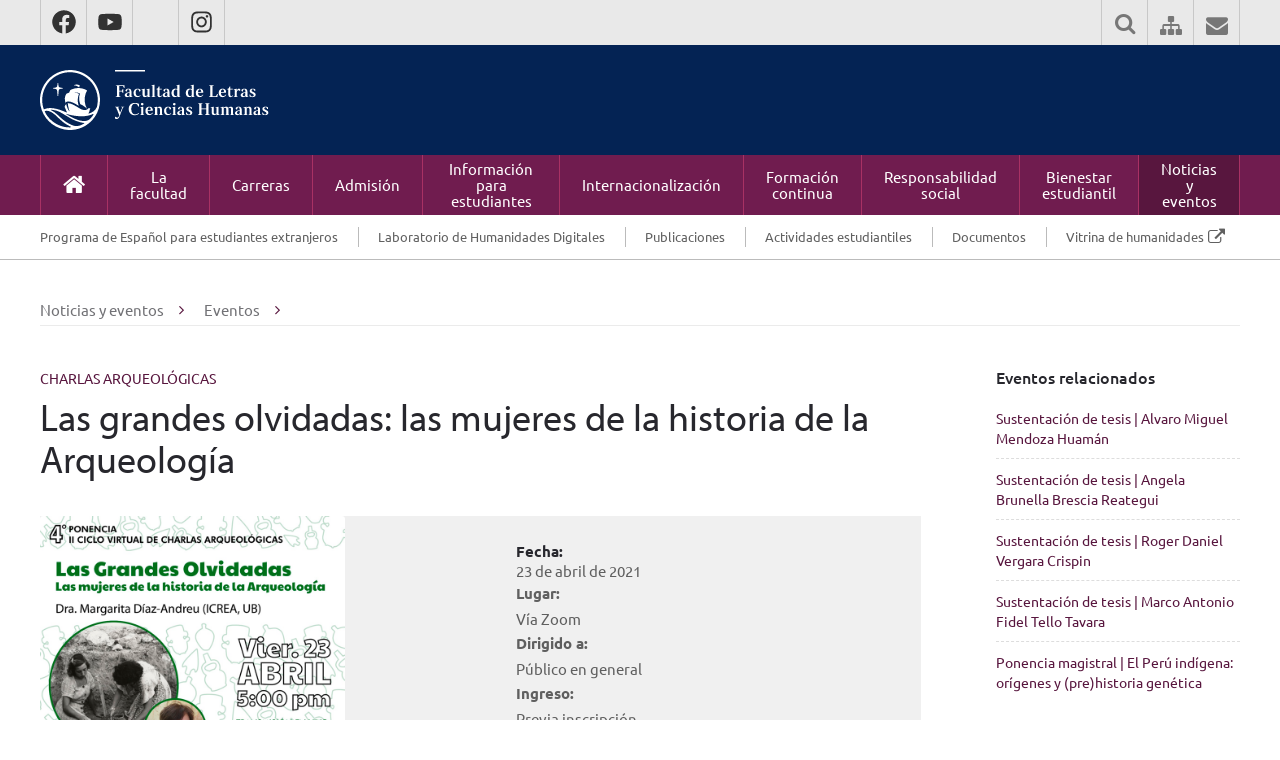

--- FILE ---
content_type: text/html; charset=UTF-8
request_url: https://facultad.pucp.edu.pe/letras-ciencias-humanas/noticias-y-eventos/eventos/las-grandes-olvidadas-las-mujeres-de-la-historia-de-la-arqueologia/
body_size: 14801
content:
<!DOCTYPE html>
<html>
<head>
    <meta charset="utf-8">
    
    <link href="https://facultad.pucp.edu.pe/letras-ciencias-humanas/wp-content/themes/letras-pucp/style.css" type="text/css" rel="stylesheet" media="all"/>
    <link href="https://facultad.pucp.edu.pe/letras-ciencias-humanas/wp-content/themes/letras-pucp/css/chocolat.css" type="text/css" rel="stylesheet" media="all"/>
    <meta name="google-site-verification" content="BOdUGhI8p18YXQiyI1_2bT7j6x_Szz9am8U_GsH5_tY" />
    <script src="https://use.typekit.net/jhu5tcc.js"></script>
    <script>try {
            Typekit.load({async: true});
        } catch (e) {
        }</script>
    <meta name='robots' content='index, follow, max-image-preview:large, max-snippet:-1, max-video-preview:-1' />
	<style>img:is([sizes="auto" i], [sizes^="auto," i]) { contain-intrinsic-size: 3000px 1500px }</style>
	
	<!-- This site is optimized with the Yoast SEO plugin v26.2 - https://yoast.com/wordpress/plugins/seo/ -->
	<link rel="canonical" href="https://facultad.pucp.edu.pe/letras-ciencias-humanas/noticias-y-eventos/eventos/las-grandes-olvidadas-las-mujeres-de-la-historia-de-la-arqueologia/" />
	<meta property="og:locale" content="es_ES" />
	<meta property="og:type" content="article" />
	<meta property="og:title" content="Las grandes olvidadas: las mujeres de la historia de la Arqueología - Facultad de Letras y Ciencias Humanas - PUCP" />
	<meta property="og:description" content="El II Ciclo Virtual de Charlas Arqueológicas presenta la ponencia Las grandes olvidadas: las mujeres de la historia de la Arqueología, a cargo de Margarita Díaz-Andreu. Resumen En esta ponencia se analizará críticamente el papel de la mujer en la Arqueología desde la profesionalización de la disciplina en el siglo XIX hasta nuestros días. Nos [&hellip;]" />
	<meta property="og:url" content="https://facultad.pucp.edu.pe/letras-ciencias-humanas/noticias-y-eventos/eventos/las-grandes-olvidadas-las-mujeres-de-la-historia-de-la-arqueologia/" />
	<meta property="og:site_name" content="Facultad de Letras y Ciencias Humanas - PUCP" />
	<meta property="article:modified_time" content="2021-04-22T04:51:01+00:00" />
	<meta property="og:image" content="https://facultad.pucp.edu.pe/letras-ciencias-humanas/wp-content/uploads/2021/04/web1.png" />
	<meta property="og:image:width" content="750" />
	<meta property="og:image:height" content="750" />
	<meta property="og:image:type" content="image/png" />
	<meta name="twitter:card" content="summary_large_image" />
	<meta name="twitter:label1" content="Tiempo de lectura" />
	<meta name="twitter:data1" content="1 minuto" />
	<script type="application/ld+json" class="yoast-schema-graph">{"@context":"https://schema.org","@graph":[{"@type":"WebPage","@id":"https://facultad.pucp.edu.pe/letras-ciencias-humanas/noticias-y-eventos/eventos/las-grandes-olvidadas-las-mujeres-de-la-historia-de-la-arqueologia/","url":"https://facultad.pucp.edu.pe/letras-ciencias-humanas/noticias-y-eventos/eventos/las-grandes-olvidadas-las-mujeres-de-la-historia-de-la-arqueologia/","name":"Las grandes olvidadas: las mujeres de la historia de la Arqueología - Facultad de Letras y Ciencias Humanas - PUCP","isPartOf":{"@id":"https://facultad.pucp.edu.pe/letras-ciencias-humanas/#website"},"primaryImageOfPage":{"@id":"https://facultad.pucp.edu.pe/letras-ciencias-humanas/noticias-y-eventos/eventos/las-grandes-olvidadas-las-mujeres-de-la-historia-de-la-arqueologia/#primaryimage"},"image":{"@id":"https://facultad.pucp.edu.pe/letras-ciencias-humanas/noticias-y-eventos/eventos/las-grandes-olvidadas-las-mujeres-de-la-historia-de-la-arqueologia/#primaryimage"},"thumbnailUrl":"https://facultad.pucp.edu.pe/letras-ciencias-humanas/wp-content/uploads/2021/04/web1.png","datePublished":"2021-04-22T04:45:34+00:00","dateModified":"2021-04-22T04:51:01+00:00","breadcrumb":{"@id":"https://facultad.pucp.edu.pe/letras-ciencias-humanas/noticias-y-eventos/eventos/las-grandes-olvidadas-las-mujeres-de-la-historia-de-la-arqueologia/#breadcrumb"},"inLanguage":"es","potentialAction":[{"@type":"ReadAction","target":["https://facultad.pucp.edu.pe/letras-ciencias-humanas/noticias-y-eventos/eventos/las-grandes-olvidadas-las-mujeres-de-la-historia-de-la-arqueologia/"]}]},{"@type":"ImageObject","inLanguage":"es","@id":"https://facultad.pucp.edu.pe/letras-ciencias-humanas/noticias-y-eventos/eventos/las-grandes-olvidadas-las-mujeres-de-la-historia-de-la-arqueologia/#primaryimage","url":"https://facultad.pucp.edu.pe/letras-ciencias-humanas/wp-content/uploads/2021/04/web1.png","contentUrl":"https://facultad.pucp.edu.pe/letras-ciencias-humanas/wp-content/uploads/2021/04/web1.png","width":750,"height":750},{"@type":"BreadcrumbList","@id":"https://facultad.pucp.edu.pe/letras-ciencias-humanas/noticias-y-eventos/eventos/las-grandes-olvidadas-las-mujeres-de-la-historia-de-la-arqueologia/#breadcrumb","itemListElement":[{"@type":"ListItem","position":1,"name":"Portada","item":"https://facultad.pucp.edu.pe/letras-ciencias-humanas/"},{"@type":"ListItem","position":2,"name":"Las grandes olvidadas: las mujeres de la historia de la Arqueología"}]},{"@type":"WebSite","@id":"https://facultad.pucp.edu.pe/letras-ciencias-humanas/#website","url":"https://facultad.pucp.edu.pe/letras-ciencias-humanas/","name":"Facultad de Letras y Ciencias Humanas - PUCP","description":"Facultad de la PUCP","potentialAction":[{"@type":"SearchAction","target":{"@type":"EntryPoint","urlTemplate":"https://facultad.pucp.edu.pe/letras-ciencias-humanas/?s={search_term_string}"},"query-input":{"@type":"PropertyValueSpecification","valueRequired":true,"valueName":"search_term_string"}}],"inLanguage":"es"}]}</script>
	<!-- / Yoast SEO plugin. -->


<link rel="alternate" type="application/rss+xml" title="Facultad de Letras y Ciencias Humanas - PUCP &raquo; Comentario Las grandes olvidadas: las mujeres de la historia de la Arqueología del feed" href="https://facultad.pucp.edu.pe/letras-ciencias-humanas/noticias-y-eventos/eventos/las-grandes-olvidadas-las-mujeres-de-la-historia-de-la-arqueologia/feed/" />
<script type="text/javascript">
/* <![CDATA[ */
window._wpemojiSettings = {"baseUrl":"https:\/\/s.w.org\/images\/core\/emoji\/16.0.1\/72x72\/","ext":".png","svgUrl":"https:\/\/s.w.org\/images\/core\/emoji\/16.0.1\/svg\/","svgExt":".svg","source":{"concatemoji":"https:\/\/facultad.pucp.edu.pe\/letras-ciencias-humanas\/wp-includes\/js\/wp-emoji-release.min.js?ver=6.8.3"}};
/*! This file is auto-generated */
!function(s,n){var o,i,e;function c(e){try{var t={supportTests:e,timestamp:(new Date).valueOf()};sessionStorage.setItem(o,JSON.stringify(t))}catch(e){}}function p(e,t,n){e.clearRect(0,0,e.canvas.width,e.canvas.height),e.fillText(t,0,0);var t=new Uint32Array(e.getImageData(0,0,e.canvas.width,e.canvas.height).data),a=(e.clearRect(0,0,e.canvas.width,e.canvas.height),e.fillText(n,0,0),new Uint32Array(e.getImageData(0,0,e.canvas.width,e.canvas.height).data));return t.every(function(e,t){return e===a[t]})}function u(e,t){e.clearRect(0,0,e.canvas.width,e.canvas.height),e.fillText(t,0,0);for(var n=e.getImageData(16,16,1,1),a=0;a<n.data.length;a++)if(0!==n.data[a])return!1;return!0}function f(e,t,n,a){switch(t){case"flag":return n(e,"\ud83c\udff3\ufe0f\u200d\u26a7\ufe0f","\ud83c\udff3\ufe0f\u200b\u26a7\ufe0f")?!1:!n(e,"\ud83c\udde8\ud83c\uddf6","\ud83c\udde8\u200b\ud83c\uddf6")&&!n(e,"\ud83c\udff4\udb40\udc67\udb40\udc62\udb40\udc65\udb40\udc6e\udb40\udc67\udb40\udc7f","\ud83c\udff4\u200b\udb40\udc67\u200b\udb40\udc62\u200b\udb40\udc65\u200b\udb40\udc6e\u200b\udb40\udc67\u200b\udb40\udc7f");case"emoji":return!a(e,"\ud83e\udedf")}return!1}function g(e,t,n,a){var r="undefined"!=typeof WorkerGlobalScope&&self instanceof WorkerGlobalScope?new OffscreenCanvas(300,150):s.createElement("canvas"),o=r.getContext("2d",{willReadFrequently:!0}),i=(o.textBaseline="top",o.font="600 32px Arial",{});return e.forEach(function(e){i[e]=t(o,e,n,a)}),i}function t(e){var t=s.createElement("script");t.src=e,t.defer=!0,s.head.appendChild(t)}"undefined"!=typeof Promise&&(o="wpEmojiSettingsSupports",i=["flag","emoji"],n.supports={everything:!0,everythingExceptFlag:!0},e=new Promise(function(e){s.addEventListener("DOMContentLoaded",e,{once:!0})}),new Promise(function(t){var n=function(){try{var e=JSON.parse(sessionStorage.getItem(o));if("object"==typeof e&&"number"==typeof e.timestamp&&(new Date).valueOf()<e.timestamp+604800&&"object"==typeof e.supportTests)return e.supportTests}catch(e){}return null}();if(!n){if("undefined"!=typeof Worker&&"undefined"!=typeof OffscreenCanvas&&"undefined"!=typeof URL&&URL.createObjectURL&&"undefined"!=typeof Blob)try{var e="postMessage("+g.toString()+"("+[JSON.stringify(i),f.toString(),p.toString(),u.toString()].join(",")+"));",a=new Blob([e],{type:"text/javascript"}),r=new Worker(URL.createObjectURL(a),{name:"wpTestEmojiSupports"});return void(r.onmessage=function(e){c(n=e.data),r.terminate(),t(n)})}catch(e){}c(n=g(i,f,p,u))}t(n)}).then(function(e){for(var t in e)n.supports[t]=e[t],n.supports.everything=n.supports.everything&&n.supports[t],"flag"!==t&&(n.supports.everythingExceptFlag=n.supports.everythingExceptFlag&&n.supports[t]);n.supports.everythingExceptFlag=n.supports.everythingExceptFlag&&!n.supports.flag,n.DOMReady=!1,n.readyCallback=function(){n.DOMReady=!0}}).then(function(){return e}).then(function(){var e;n.supports.everything||(n.readyCallback(),(e=n.source||{}).concatemoji?t(e.concatemoji):e.wpemoji&&e.twemoji&&(t(e.twemoji),t(e.wpemoji)))}))}((window,document),window._wpemojiSettings);
/* ]]> */
</script>
<style id='wp-emoji-styles-inline-css' type='text/css'>

	img.wp-smiley, img.emoji {
		display: inline !important;
		border: none !important;
		box-shadow: none !important;
		height: 1em !important;
		width: 1em !important;
		margin: 0 0.07em !important;
		vertical-align: -0.1em !important;
		background: none !important;
		padding: 0 !important;
	}
</style>
<link rel='stylesheet' id='wp-block-library-css' href='https://facultad.pucp.edu.pe/letras-ciencias-humanas/wp-includes/css/dist/block-library/style.min.css?ver=6.8.3' type='text/css' media='all' />
<style id='classic-theme-styles-inline-css' type='text/css'>
/*! This file is auto-generated */
.wp-block-button__link{color:#fff;background-color:#32373c;border-radius:9999px;box-shadow:none;text-decoration:none;padding:calc(.667em + 2px) calc(1.333em + 2px);font-size:1.125em}.wp-block-file__button{background:#32373c;color:#fff;text-decoration:none}
</style>
<style id='global-styles-inline-css' type='text/css'>
:root{--wp--preset--aspect-ratio--square: 1;--wp--preset--aspect-ratio--4-3: 4/3;--wp--preset--aspect-ratio--3-4: 3/4;--wp--preset--aspect-ratio--3-2: 3/2;--wp--preset--aspect-ratio--2-3: 2/3;--wp--preset--aspect-ratio--16-9: 16/9;--wp--preset--aspect-ratio--9-16: 9/16;--wp--preset--color--black: #000000;--wp--preset--color--cyan-bluish-gray: #abb8c3;--wp--preset--color--white: #ffffff;--wp--preset--color--pale-pink: #f78da7;--wp--preset--color--vivid-red: #cf2e2e;--wp--preset--color--luminous-vivid-orange: #ff6900;--wp--preset--color--luminous-vivid-amber: #fcb900;--wp--preset--color--light-green-cyan: #7bdcb5;--wp--preset--color--vivid-green-cyan: #00d084;--wp--preset--color--pale-cyan-blue: #8ed1fc;--wp--preset--color--vivid-cyan-blue: #0693e3;--wp--preset--color--vivid-purple: #9b51e0;--wp--preset--gradient--vivid-cyan-blue-to-vivid-purple: linear-gradient(135deg,rgba(6,147,227,1) 0%,rgb(155,81,224) 100%);--wp--preset--gradient--light-green-cyan-to-vivid-green-cyan: linear-gradient(135deg,rgb(122,220,180) 0%,rgb(0,208,130) 100%);--wp--preset--gradient--luminous-vivid-amber-to-luminous-vivid-orange: linear-gradient(135deg,rgba(252,185,0,1) 0%,rgba(255,105,0,1) 100%);--wp--preset--gradient--luminous-vivid-orange-to-vivid-red: linear-gradient(135deg,rgba(255,105,0,1) 0%,rgb(207,46,46) 100%);--wp--preset--gradient--very-light-gray-to-cyan-bluish-gray: linear-gradient(135deg,rgb(238,238,238) 0%,rgb(169,184,195) 100%);--wp--preset--gradient--cool-to-warm-spectrum: linear-gradient(135deg,rgb(74,234,220) 0%,rgb(151,120,209) 20%,rgb(207,42,186) 40%,rgb(238,44,130) 60%,rgb(251,105,98) 80%,rgb(254,248,76) 100%);--wp--preset--gradient--blush-light-purple: linear-gradient(135deg,rgb(255,206,236) 0%,rgb(152,150,240) 100%);--wp--preset--gradient--blush-bordeaux: linear-gradient(135deg,rgb(254,205,165) 0%,rgb(254,45,45) 50%,rgb(107,0,62) 100%);--wp--preset--gradient--luminous-dusk: linear-gradient(135deg,rgb(255,203,112) 0%,rgb(199,81,192) 50%,rgb(65,88,208) 100%);--wp--preset--gradient--pale-ocean: linear-gradient(135deg,rgb(255,245,203) 0%,rgb(182,227,212) 50%,rgb(51,167,181) 100%);--wp--preset--gradient--electric-grass: linear-gradient(135deg,rgb(202,248,128) 0%,rgb(113,206,126) 100%);--wp--preset--gradient--midnight: linear-gradient(135deg,rgb(2,3,129) 0%,rgb(40,116,252) 100%);--wp--preset--font-size--small: 13px;--wp--preset--font-size--medium: 20px;--wp--preset--font-size--large: 36px;--wp--preset--font-size--x-large: 42px;--wp--preset--spacing--20: 0.44rem;--wp--preset--spacing--30: 0.67rem;--wp--preset--spacing--40: 1rem;--wp--preset--spacing--50: 1.5rem;--wp--preset--spacing--60: 2.25rem;--wp--preset--spacing--70: 3.38rem;--wp--preset--spacing--80: 5.06rem;--wp--preset--shadow--natural: 6px 6px 9px rgba(0, 0, 0, 0.2);--wp--preset--shadow--deep: 12px 12px 50px rgba(0, 0, 0, 0.4);--wp--preset--shadow--sharp: 6px 6px 0px rgba(0, 0, 0, 0.2);--wp--preset--shadow--outlined: 6px 6px 0px -3px rgba(255, 255, 255, 1), 6px 6px rgba(0, 0, 0, 1);--wp--preset--shadow--crisp: 6px 6px 0px rgba(0, 0, 0, 1);}:where(.is-layout-flex){gap: 0.5em;}:where(.is-layout-grid){gap: 0.5em;}body .is-layout-flex{display: flex;}.is-layout-flex{flex-wrap: wrap;align-items: center;}.is-layout-flex > :is(*, div){margin: 0;}body .is-layout-grid{display: grid;}.is-layout-grid > :is(*, div){margin: 0;}:where(.wp-block-columns.is-layout-flex){gap: 2em;}:where(.wp-block-columns.is-layout-grid){gap: 2em;}:where(.wp-block-post-template.is-layout-flex){gap: 1.25em;}:where(.wp-block-post-template.is-layout-grid){gap: 1.25em;}.has-black-color{color: var(--wp--preset--color--black) !important;}.has-cyan-bluish-gray-color{color: var(--wp--preset--color--cyan-bluish-gray) !important;}.has-white-color{color: var(--wp--preset--color--white) !important;}.has-pale-pink-color{color: var(--wp--preset--color--pale-pink) !important;}.has-vivid-red-color{color: var(--wp--preset--color--vivid-red) !important;}.has-luminous-vivid-orange-color{color: var(--wp--preset--color--luminous-vivid-orange) !important;}.has-luminous-vivid-amber-color{color: var(--wp--preset--color--luminous-vivid-amber) !important;}.has-light-green-cyan-color{color: var(--wp--preset--color--light-green-cyan) !important;}.has-vivid-green-cyan-color{color: var(--wp--preset--color--vivid-green-cyan) !important;}.has-pale-cyan-blue-color{color: var(--wp--preset--color--pale-cyan-blue) !important;}.has-vivid-cyan-blue-color{color: var(--wp--preset--color--vivid-cyan-blue) !important;}.has-vivid-purple-color{color: var(--wp--preset--color--vivid-purple) !important;}.has-black-background-color{background-color: var(--wp--preset--color--black) !important;}.has-cyan-bluish-gray-background-color{background-color: var(--wp--preset--color--cyan-bluish-gray) !important;}.has-white-background-color{background-color: var(--wp--preset--color--white) !important;}.has-pale-pink-background-color{background-color: var(--wp--preset--color--pale-pink) !important;}.has-vivid-red-background-color{background-color: var(--wp--preset--color--vivid-red) !important;}.has-luminous-vivid-orange-background-color{background-color: var(--wp--preset--color--luminous-vivid-orange) !important;}.has-luminous-vivid-amber-background-color{background-color: var(--wp--preset--color--luminous-vivid-amber) !important;}.has-light-green-cyan-background-color{background-color: var(--wp--preset--color--light-green-cyan) !important;}.has-vivid-green-cyan-background-color{background-color: var(--wp--preset--color--vivid-green-cyan) !important;}.has-pale-cyan-blue-background-color{background-color: var(--wp--preset--color--pale-cyan-blue) !important;}.has-vivid-cyan-blue-background-color{background-color: var(--wp--preset--color--vivid-cyan-blue) !important;}.has-vivid-purple-background-color{background-color: var(--wp--preset--color--vivid-purple) !important;}.has-black-border-color{border-color: var(--wp--preset--color--black) !important;}.has-cyan-bluish-gray-border-color{border-color: var(--wp--preset--color--cyan-bluish-gray) !important;}.has-white-border-color{border-color: var(--wp--preset--color--white) !important;}.has-pale-pink-border-color{border-color: var(--wp--preset--color--pale-pink) !important;}.has-vivid-red-border-color{border-color: var(--wp--preset--color--vivid-red) !important;}.has-luminous-vivid-orange-border-color{border-color: var(--wp--preset--color--luminous-vivid-orange) !important;}.has-luminous-vivid-amber-border-color{border-color: var(--wp--preset--color--luminous-vivid-amber) !important;}.has-light-green-cyan-border-color{border-color: var(--wp--preset--color--light-green-cyan) !important;}.has-vivid-green-cyan-border-color{border-color: var(--wp--preset--color--vivid-green-cyan) !important;}.has-pale-cyan-blue-border-color{border-color: var(--wp--preset--color--pale-cyan-blue) !important;}.has-vivid-cyan-blue-border-color{border-color: var(--wp--preset--color--vivid-cyan-blue) !important;}.has-vivid-purple-border-color{border-color: var(--wp--preset--color--vivid-purple) !important;}.has-vivid-cyan-blue-to-vivid-purple-gradient-background{background: var(--wp--preset--gradient--vivid-cyan-blue-to-vivid-purple) !important;}.has-light-green-cyan-to-vivid-green-cyan-gradient-background{background: var(--wp--preset--gradient--light-green-cyan-to-vivid-green-cyan) !important;}.has-luminous-vivid-amber-to-luminous-vivid-orange-gradient-background{background: var(--wp--preset--gradient--luminous-vivid-amber-to-luminous-vivid-orange) !important;}.has-luminous-vivid-orange-to-vivid-red-gradient-background{background: var(--wp--preset--gradient--luminous-vivid-orange-to-vivid-red) !important;}.has-very-light-gray-to-cyan-bluish-gray-gradient-background{background: var(--wp--preset--gradient--very-light-gray-to-cyan-bluish-gray) !important;}.has-cool-to-warm-spectrum-gradient-background{background: var(--wp--preset--gradient--cool-to-warm-spectrum) !important;}.has-blush-light-purple-gradient-background{background: var(--wp--preset--gradient--blush-light-purple) !important;}.has-blush-bordeaux-gradient-background{background: var(--wp--preset--gradient--blush-bordeaux) !important;}.has-luminous-dusk-gradient-background{background: var(--wp--preset--gradient--luminous-dusk) !important;}.has-pale-ocean-gradient-background{background: var(--wp--preset--gradient--pale-ocean) !important;}.has-electric-grass-gradient-background{background: var(--wp--preset--gradient--electric-grass) !important;}.has-midnight-gradient-background{background: var(--wp--preset--gradient--midnight) !important;}.has-small-font-size{font-size: var(--wp--preset--font-size--small) !important;}.has-medium-font-size{font-size: var(--wp--preset--font-size--medium) !important;}.has-large-font-size{font-size: var(--wp--preset--font-size--large) !important;}.has-x-large-font-size{font-size: var(--wp--preset--font-size--x-large) !important;}
:where(.wp-block-post-template.is-layout-flex){gap: 1.25em;}:where(.wp-block-post-template.is-layout-grid){gap: 1.25em;}
:where(.wp-block-columns.is-layout-flex){gap: 2em;}:where(.wp-block-columns.is-layout-grid){gap: 2em;}
:root :where(.wp-block-pullquote){font-size: 1.5em;line-height: 1.6;}
</style>
<link rel="EditURI" type="application/rsd+xml" title="RSD" href="https://facultad.pucp.edu.pe/letras-ciencias-humanas/xmlrpc.php?rsd" />
<meta name="generator" content="WordPress 6.8.3" />
<link rel='shortlink' href='https://facultad.pucp.edu.pe/letras-ciencias-humanas/?p=10915' />
<link rel="alternate" title="oEmbed (JSON)" type="application/json+oembed" href="https://facultad.pucp.edu.pe/letras-ciencias-humanas/wp-json/oembed/1.0/embed?url=https%3A%2F%2Ffacultad.pucp.edu.pe%2Fletras-ciencias-humanas%2Fnoticias-y-eventos%2Feventos%2Flas-grandes-olvidadas-las-mujeres-de-la-historia-de-la-arqueologia%2F" />
<link rel="alternate" title="oEmbed (XML)" type="text/xml+oembed" href="https://facultad.pucp.edu.pe/letras-ciencias-humanas/wp-json/oembed/1.0/embed?url=https%3A%2F%2Ffacultad.pucp.edu.pe%2Fletras-ciencias-humanas%2Fnoticias-y-eventos%2Feventos%2Flas-grandes-olvidadas-las-mujeres-de-la-historia-de-la-arqueologia%2F&#038;format=xml" />
<!-- Google Tag Manager -->
<script>(function(w,d,s,l,i){w[l]=w[l]||[];w[l].push({'gtm.start':
new Date().getTime(),event:'gtm.js'});var f=d.getElementsByTagName(s)[0],
j=d.createElement(s),dl=l!='dataLayer'?'&l='+l:'';j.async=true;j.src=
'https://www.googletagmanager.com/gtm.js?id='+i+dl;f.parentNode.insertBefore(j,f);
})(window,document,'script','dataLayer','GTM-PTND4D');</script>
<!-- End Google Tag Manager -->
		<script type="text/javascript">
(function(url){
	if(/(?:Chrome\/26\.0\.1410\.63 Safari\/537\.31|WordfenceTestMonBot)/.test(navigator.userAgent)){ return; }
	var addEvent = function(evt, handler) {
		if (window.addEventListener) {
			document.addEventListener(evt, handler, false);
		} else if (window.attachEvent) {
			document.attachEvent('on' + evt, handler);
		}
	};
	var removeEvent = function(evt, handler) {
		if (window.removeEventListener) {
			document.removeEventListener(evt, handler, false);
		} else if (window.detachEvent) {
			document.detachEvent('on' + evt, handler);
		}
	};
	var evts = 'contextmenu dblclick drag dragend dragenter dragleave dragover dragstart drop keydown keypress keyup mousedown mousemove mouseout mouseover mouseup mousewheel scroll'.split(' ');
	var logHuman = function() {
		if (window.wfLogHumanRan) { return; }
		window.wfLogHumanRan = true;
		var wfscr = document.createElement('script');
		wfscr.type = 'text/javascript';
		wfscr.async = true;
		wfscr.src = url + '&r=' + Math.random();
		(document.getElementsByTagName('head')[0]||document.getElementsByTagName('body')[0]).appendChild(wfscr);
		for (var i = 0; i < evts.length; i++) {
			removeEvent(evts[i], logHuman);
		}
	};
	for (var i = 0; i < evts.length; i++) {
		addEvent(evts[i], logHuman);
	}
})('//facultad.pucp.edu.pe/letras-ciencias-humanas/?wordfence_lh=1&hid=E3542481377E6539D3EF1B021E290C79');
</script><script language="javascript" type="text/javascript">
			 var style = document.createElement("style");
			 style.type = "text/css";
			 style.id = "antiClickjack";
			 if ("cssText" in style){
			   style.cssText = "body{display:none !important;}";
			 }else{
			   style.innerHTML = "body{display:none !important;}";
			}
			document.getElementsByTagName("head")[0].appendChild(style);

			if (top.document.domain === document.domain) {
			 var antiClickjack = document.getElementById("antiClickjack");
			 antiClickjack.parentNode.removeChild(antiClickjack);
			} else {
			 top.location = self.location;
			}
		  </script><meta name="viewport" content="width=device-width, initial-scale=1">
        <link href="https://facultad.pucp.edu.pe/letras-ciencias-humanas/wp-content/themes/letras-pucp/pucpstrap/css/font-awesome.min.css" type="text/css" rel="stylesheet" media="all" />

    
	<link rel="apple-touch-icon" sizes="57x57" href="https://s3.amazonaws.com/files.pucp.edu.pe/pucp-general/img-header/favicon/apple-icon-57x57.png">
	<link rel="apple-touch-icon" sizes="60x60" href="https://s3.amazonaws.com/files.pucp.edu.pe/pucp-general/img-header/favicon/apple-icon-60x60.png">
	<link rel="apple-touch-icon" sizes="72x72" href="https://s3.amazonaws.com/files.pucp.edu.pe/pucp-general/img-header/favicon/apple-icon-72x72.png">
	<link rel="apple-touch-icon" sizes="76x76" href="https://s3.amazonaws.com/files.pucp.edu.pe/pucp-general/img-header/favicon/apple-icon-76x76.png">
	<link rel="apple-touch-icon" sizes="114x114" href="https://s3.amazonaws.com/files.pucp.edu.pe/pucp-general/img-header/favicon/apple-icon-114x114.png">
	<link rel="apple-touch-icon" sizes="120x120" href="https://s3.amazonaws.com/files.pucp.edu.pe/pucp-general/img-header/favicon/apple-icon-120x120.png">
	<link rel="apple-touch-icon" sizes="144x144" href="https://s3.amazonaws.com/files.pucp.edu.pe/pucp-general/img-header/favicon/apple-icon-144x144.png">
	<link rel="apple-touch-icon" sizes="152x152" href="https://s3.amazonaws.com/files.pucp.edu.pe/pucp-general/img-header/favicon/apple-icon-152x152.png">
	<link rel="apple-touch-icon" sizes="180x180" href="https://s3.amazonaws.com/files.pucp.edu.pe/pucp-general/img-header/favicon/apple-icon-180x180.png">
	<link rel="icon" type="image/png" sizes="192x192"  href="https://s3.amazonaws.com/files.pucp.edu.pe/pucp-general/img-header/favicon/android-icon-192x192.png">
	<link rel="icon" type="image/png" sizes="32x32" href="https://s3.amazonaws.com/files.pucp.edu.pe/pucp-general/img-header/favicon/favicon-32x32.png">
	<link rel="icon" type="image/png" sizes="96x96" href="https://s3.amazonaws.com/files.pucp.edu.pe/pucp-general/img-header/favicon/favicon-96x96.png">
	<link rel="icon" type="image/png" sizes="16x16" href="https://s3.amazonaws.com/files.pucp.edu.pe/pucp-general/img-header/favicon/favicon-16x16.png">
	<link rel="manifest" href="https://s3.amazonaws.com/files.pucp.edu.pe/pucp-general/img-header/favicon/manifest.json">
	<link rel="shortcut icon" href="https://s3.amazonaws.com/files.pucp.edu.pe/pucp-general/img-header/favicon/favicon.ico">
    <link rel="icon" type="image/png" href="https://s3.amazonaws.com/files.pucp.edu.pe/pucp-general/img-header/favicon/favicon-32x32.png" sizes="32x32">
	<meta name="msapplication-TileColor" content="#ffffff">
	<meta name="msapplication-TileImage" content="https://s3.amazonaws.com/files.pucp.edu.pe/pucp-general/img-header/favicon/ms-icon-144x144.png">
	<meta name="theme-color" content="#ffffff">
	

</head>
<body class="wp-singular eventos-template-default single single-eventos postid-10915 wp-theme-letras-pucp">
<!-- Start of HubSpot Embed Code -->
<script type="text/javascript" id="hs-script-loader" async defer src="//js.hs-scripts.com/8698515.js"></script>
<!-- End of HubSpot Embed Code -->
<script>
    (function(i,s,o,g,r,a,m){i['GoogleAnalyticsObject']=r;i[r]=i[r]||function(){
        (i[r].q=i[r].q||[]).push(arguments)},i[r].l=1*new Date();a=s.createElement(o),
        m=s.getElementsByTagName(o)[0];a.async=1;a.src=g;m.parentNode.insertBefore(a,m)
    })(window,document,'script','//www.google-analytics.com/analytics.js','ga');

    ga('create', 'UA-21755133-1', 'auto');
    ga('send', 'pageview');



</script>

<script type="text/javascript">
    jQuery(document).ready(function($){
        $('[href="https://facultad.pucp.edu.pe/letras-ciencias-humanas/bienestar-estudiantil/red-de-bienestar-daes/"]').attr('href','https://www.pucp.edu.pe/unidad/direccion-de-asuntos-estudiantiles-daes/').attr('target','_blank');
    });
</script>

<div class="site-header">

    <div class="top-bar">
        <div class="container">
            <div class="u-clearfix">
                <ul class="top-bar__left">
										<li>
                            <a href="https://www.facebook.com/llcchhpucp/" target="_blank" rel="nofollow">
                                <i class="i-facebook"></i>
                            </a>
                        </li>
                   				   					<li>
                            <a href="https://www.youtube.com/channel/UCPikODKRQL8cfasdT0qEyPA" target="_blank" rel="nofollow">
                                <i class="i-youtube"></i>
                            </a>
                        </li>
                   				    					<li>
                            <a href="https://twitter.com/LLCCHHPUCP" target="_blank" rel="nofollow">
                                <i class="i-twitter"></i>
                            </a>
                        </li>
                   				   					<li>
                            <a href="https://www.instagram.com/llcchhpucp/" target="_blank" rel="nofollow">
                                <i class="i-instagram"></i>
                            </a>
                        </li>
                                   </ul>
                <ul class="top-bar__right">

                    <li>
                        <form class="top-search js-sanitized" id="search-form" action="https://facultad.pucp.edu.pe/letras-ciencias-humanas/">
                            <input id="search-input" type="text" name="s" placeholder="Buscar..." />
                            <button type="submit" id="search-button">
                                <i class="fa fa-search"></i>
                            </button>
                        </form>
                    </li>

                    <li>
                        <a href="https://facultad.pucp.edu.pe/letras-ciencias-humanas/mapa-de-sitio/">
                            <i class="fa fa-sitemap"></i>
                        </a>
                    </li>

                    <li>
                        <a href="https://facultad.pucp.edu.pe/letras-ciencias-humanas/contacto/">
                            <i class="fa fa-envelope"></i>
                        </a>
                    </li>

                </ul>
            </div>
        </div>
    </div>

    <!-- /top-bar -->


    
    <style>
    .ps-header{
        background: #042354;
        padding: 0;
    }
    .ps-header__container a img{
        margin: 25px 20px 25px 0px;
        display: block;
    }
    .ps-header__container a{
        display: block;
    }
    .site-header .ps-header div.container{
        background: none;
    }
    .mob-nav__menu-btn{
        margin-top: 21px;
    }
    @media (max-width: 530px){
        .ps-header__container a img{
            margin: 20px 20px 20px 0px;
            height: 48px;
            display: block;
        }
        .ps-header{
            padding-top: 0;
        }
    }
    @media screen and (max-width: 800px){
        .main-nav {
            height: 70px;
            position:unset;
        }
    }
    </style>
    <div class="ps-header">
        <div class="container">
            <div class="ps-header__container">
                <a href="https://facultad.pucp.edu.pe/letras-ciencias-humanas" rel="home">
                    <img
                         src="https://s3.amazonaws.com/files.pucp.edu.pe/pucp-general/img-header/fac_letras_ciencias_humanas.svg"
                         alt="Facultad de Letras y Ciencias Humanas"/> 
                </a> 
            </div>
        </div>
    </div>
     
    <!-- /ps-header -->

    <nav class="main-nav">
        <div class="container u-clearfix">
            <div class="menu-menu-principal-container"><ul id="menu-menu-principal" class="menu">
    <li class="">
      <a href="https://facultad.pucp.edu.pe/letras-ciencias-humanas" rel="home">
        <i class="fa fa-home"></i>
      </a>
    </li>
    <li id="menu-item-173" class="menu-item menu-item-type-post_type menu-item-object-page menu-item-has-children menu-item-173"><a href="https://facultad.pucp.edu.pe/letras-ciencias-humanas/sobre-la-facultad/">La facultad</a>
<ul class="sub-menu">
	<li id="menu-item-174" class="menu-item menu-item-type-post_type menu-item-object-page menu-item-174"><a href="https://facultad.pucp.edu.pe/letras-ciencias-humanas/sobre-la-facultad/presentacion/">Presentación</a></li>
	<li id="menu-item-175" class="menu-item menu-item-type-post_type menu-item-object-page menu-item-175"><a href="https://facultad.pucp.edu.pe/letras-ciencias-humanas/sobre-la-facultad/mision-y-vision/">Misión y visión</a></li>
	<li id="menu-item-176" class="menu-item menu-item-type-post_type menu-item-object-page menu-item-176"><a href="https://facultad.pucp.edu.pe/letras-ciencias-humanas/sobre-la-facultad/historia/">Historia</a></li>
	<li id="menu-item-177" class="menu-item menu-item-type-post_type menu-item-object-page menu-item-177"><a href="https://facultad.pucp.edu.pe/letras-ciencias-humanas/sobre-la-facultad/autoridades/">Autoridades</a></li>
	<li id="menu-item-178" class="menu-item menu-item-type-post_type menu-item-object-page menu-item-178"><a href="https://facultad.pucp.edu.pe/letras-ciencias-humanas/sobre-la-facultad/personal-administrativo/">Personal administrativo</a></li>
	<li id="menu-item-179" class="menu-item menu-item-type-post_type menu-item-object-page menu-item-179"><a href="https://facultad.pucp.edu.pe/letras-ciencias-humanas/sobre-la-facultad/infraestructura/">Infraestructura</a></li>
	<li id="menu-item-180" class="menu-item menu-item-type-post_type menu-item-object-page menu-item-180"><a href="https://facultad.pucp.edu.pe/letras-ciencias-humanas/sobre-la-facultad/representantes-estudiantiles/">Representantes estudiantiles</a></li>
</ul>
</li>
<li id="menu-item-8096" class="menu-item menu-item-type-post_type menu-item-object-page menu-item-has-children menu-item-8096"><a href="https://facultad.pucp.edu.pe/letras-ciencias-humanas/carreras/">Carreras</a>
<ul class="sub-menu">
	<li id="menu-item-8097" class="menu-item menu-item-type-post_type menu-item-object-especialidades menu-item-8097"><a href="https://facultad.pucp.edu.pe/letras-ciencias-humanas/especialidades/arqueologia/">Arqueología</a></li>
	<li id="menu-item-8098" class="menu-item menu-item-type-post_type menu-item-object-especialidades menu-item-8098"><a href="https://facultad.pucp.edu.pe/letras-ciencias-humanas/especialidades/ciencias-de-la-informacion/">Ciencias de la información</a></li>
	<li id="menu-item-8099" class="menu-item menu-item-type-post_type menu-item-object-especialidades menu-item-8099"><a href="https://facultad.pucp.edu.pe/letras-ciencias-humanas/especialidades/filosofia/">Filosofía</a></li>
	<li id="menu-item-8100" class="menu-item menu-item-type-post_type menu-item-object-especialidades menu-item-8100"><a href="https://facultad.pucp.edu.pe/letras-ciencias-humanas/especialidades/geografia-y-medio-ambiente/">Geografía y Medio Ambiente</a></li>
	<li id="menu-item-8101" class="menu-item menu-item-type-post_type menu-item-object-especialidades menu-item-8101"><a href="https://facultad.pucp.edu.pe/letras-ciencias-humanas/especialidades/historia/">Historia</a></li>
	<li id="menu-item-8102" class="menu-item menu-item-type-post_type menu-item-object-especialidades menu-item-8102"><a href="https://facultad.pucp.edu.pe/letras-ciencias-humanas/especialidades/humanidades/">Humanidades</a></li>
	<li id="menu-item-8103" class="menu-item menu-item-type-post_type menu-item-object-especialidades menu-item-8103"><a href="https://facultad.pucp.edu.pe/letras-ciencias-humanas/especialidades/linguistica-y-literatura/">Lingüística y Literatura</a></li>
	<li id="menu-item-8105" class="menu-item menu-item-type-post_type menu-item-object-especialidades menu-item-8105"><a href="https://facultad.pucp.edu.pe/letras-ciencias-humanas/especialidades/trabajo-social/">Trabajo Social</a></li>
</ul>
</li>
<li id="menu-item-12856" class="menu-item menu-item-type-custom menu-item-object-custom menu-item-12856"><a target="_blank" href="https://admision.pucp.edu.pe/guia-del-postulante/modalidades-de-admision">Admisión</a></li>
<li id="menu-item-189" class="menu-item menu-item-type-post_type menu-item-object-page menu-item-has-children menu-item-189"><a href="https://facultad.pucp.edu.pe/letras-ciencias-humanas/informacion-para-estudiantes/">Información para estudiantes</a>
<ul class="sub-menu">
	<li id="menu-item-190" class="menu-item menu-item-type-post_type menu-item-object-page menu-item-190"><a href="https://facultad.pucp.edu.pe/letras-ciencias-humanas/informacion-para-estudiantes/matricula/">Matrícula</a></li>
	<li id="menu-item-191" class="menu-item menu-item-type-post_type menu-item-object-page menu-item-191"><a href="https://facultad.pucp.edu.pe/letras-ciencias-humanas/informacion-para-estudiantes/calendario-academico/">Calendario académico y administrativo</a></li>
	<li id="menu-item-192" class="menu-item menu-item-type-post_type menu-item-object-page menu-item-192"><a href="https://facultad.pucp.edu.pe/letras-ciencias-humanas/informacion-para-estudiantes/tramites/">Trámites</a></li>
	<li id="menu-item-193" class="menu-item menu-item-type-post_type menu-item-object-page menu-item-193"><a href="https://facultad.pucp.edu.pe/letras-ciencias-humanas/informacion-para-estudiantes/reglamentos/">Reglamentos</a></li>
	<li id="menu-item-194" class="menu-item menu-item-type-post_type menu-item-object-page menu-item-194"><a href="https://facultad.pucp.edu.pe/letras-ciencias-humanas/informacion-para-estudiantes/acreditacion-de-idiomas/">Acreditación de idiomas</a></li>
	<li id="menu-item-195" class="menu-item menu-item-type-post_type menu-item-object-page menu-item-195"><a href="https://facultad.pucp.edu.pe/letras-ciencias-humanas/informacion-para-estudiantes/preguntas-frecuentes/">Preguntas frecuentes</a></li>
</ul>
</li>
<li id="menu-item-10400" class="menu-item menu-item-type-post_type menu-item-object-page menu-item-has-children menu-item-10400"><a href="https://facultad.pucp.edu.pe/letras-ciencias-humanas/internacionalizacion/">Internacionalización</a>
<ul class="sub-menu">
	<li id="menu-item-10405" class="menu-item menu-item-type-post_type menu-item-object-page menu-item-10405"><a href="https://facultad.pucp.edu.pe/letras-ciencias-humanas/internacionalizacion/intercambio-estudiantil/">Intercambio estudiantil</a></li>
	<li id="menu-item-10402" class="menu-item menu-item-type-post_type menu-item-object-page menu-item-10402"><a href="https://facultad.pucp.edu.pe/letras-ciencias-humanas/internacionalizacion/internacionalizacion-en-casa/">Internacionalización en casa</a></li>
	<li id="menu-item-10404" class="menu-item menu-item-type-post_type menu-item-object-page menu-item-10404"><a href="https://facultad.pucp.edu.pe/letras-ciencias-humanas/internacionalizacion/convocatorias-internacionales/">Convocatorias internacionales</a></li>
	<li id="menu-item-10401" class="menu-item menu-item-type-post_type menu-item-object-page menu-item-10401"><a href="https://facultad.pucp.edu.pe/letras-ciencias-humanas/internacionalizacion/testimonio-de-estudiantes/">Testimonios de estudiantes</a></li>
	<li id="menu-item-10403" class="menu-item menu-item-type-post_type menu-item-object-page menu-item-10403"><a href="https://facultad.pucp.edu.pe/letras-ciencias-humanas/internacionalizacion/foreign-students/">Foreign Students</a></li>
</ul>
</li>
<li id="menu-item-196" class="menu-item menu-item-type-post_type menu-item-object-page menu-item-has-children menu-item-196"><a href="https://facultad.pucp.edu.pe/letras-ciencias-humanas/formacion-continua/">Formación continua</a>
<ul class="sub-menu">
	<li id="menu-item-198" class="menu-item menu-item-type-post_type menu-item-object-page menu-item-198"><a href="https://facultad.pucp.edu.pe/letras-ciencias-humanas/formacion-continua/diplomaturas/">Diplomaturas</a></li>
	<li id="menu-item-199" class="menu-item menu-item-type-post_type menu-item-object-page menu-item-199"><a href="https://facultad.pucp.edu.pe/letras-ciencias-humanas/formacion-continua/cursos-talleres-y-seminarios/">Cursos, talleres y seminarios</a></li>
	<li id="menu-item-200" class="menu-item menu-item-type-post_type menu-item-object-page menu-item-200"><a href="https://facultad.pucp.edu.pe/letras-ciencias-humanas/formacion-continua/universidad-de-la-experiencia/">Universidad de la experiencia</a></li>
</ul>
</li>
<li id="menu-item-11257" class="menu-item menu-item-type-post_type menu-item-object-page menu-item-11257"><a href="https://facultad.pucp.edu.pe/letras-ciencias-humanas/proyectos-de-responsabilidad-social/">Responsabilidad social</a></li>
<li id="menu-item-11247" class="menu-item menu-item-type-post_type menu-item-object-page menu-item-has-children menu-item-11247"><a href="https://facultad.pucp.edu.pe/letras-ciencias-humanas/bienestar-estudiantil/">Bienestar estudiantil</a>
<ul class="sub-menu">
	<li id="menu-item-11254" class="menu-item menu-item-type-post_type menu-item-object-page menu-item-11254"><a href="https://facultad.pucp.edu.pe/letras-ciencias-humanas/bienestar-estudiantil/presentacion/">Presentación</a></li>
	<li id="menu-item-11253" class="menu-item menu-item-type-post_type menu-item-object-page menu-item-11253"><a href="https://facultad.pucp.edu.pe/letras-ciencias-humanas/bienestar-estudiantil/equipo-de-trabajo/">Equipo de trabajo</a></li>
	<li id="menu-item-11252" class="menu-item menu-item-type-post_type menu-item-object-page menu-item-11252"><a href="https://facultad.pucp.edu.pe/letras-ciencias-humanas/bienestar-estudiantil/servicios/">Servicios</a></li>
	<li id="menu-item-11251" class="menu-item menu-item-type-post_type menu-item-object-page menu-item-11251"><a href="https://facultad.pucp.edu.pe/letras-ciencias-humanas/bienestar-estudiantil/protocolo-de-atencion/">Protocolo de atención</a></li>
	<li id="menu-item-11250" class="menu-item menu-item-type-post_type menu-item-object-page menu-item-11250"><a href="https://facultad.pucp.edu.pe/letras-ciencias-humanas/bienestar-estudiantil/reglamentos-y-guias-informativas/">Reglamentos y guías informativas</a></li>
	<li id="menu-item-11249" class="menu-item menu-item-type-post_type menu-item-object-page menu-item-11249"><a href="https://facultad.pucp.edu.pe/letras-ciencias-humanas/bienestar-estudiantil/cronograma-de-actividades/">Cronograma de actividades</a></li>
	<li id="menu-item-11255" class="menu-item menu-item-type-custom menu-item-object-custom menu-item-11255"><a target="_blank" href="https://www.pucp.edu.pe/unidad/direccion-de-asuntos-estudiantiles-daes/">Red de Bienestar DAES</a></li>
</ul>
</li>
<li id="menu-item-202" class="menu-item menu-item-type-post_type menu-item-object-page current-menu-item page_item page-item-67 current_page_item menu-item-has-children menu-item-202"><a href="https://facultad.pucp.edu.pe/letras-ciencias-humanas/noticias-y-eventos/" aria-current="page">Noticias y eventos</a>
<ul class="sub-menu">
	<li id="menu-item-203" class="menu-item menu-item-type-post_type menu-item-object-page menu-item-203"><a href="https://facultad.pucp.edu.pe/letras-ciencias-humanas/noticias-y-eventos/noticias/">Noticias</a></li>
	<li id="menu-item-204" class="menu-item menu-item-type-post_type menu-item-object-page menu-item-204"><a href="https://facultad.pucp.edu.pe/letras-ciencias-humanas/noticias-y-eventos/eventos/">Eventos</a></li>
	<li id="menu-item-205" class="menu-item menu-item-type-post_type menu-item-object-page menu-item-205"><a href="https://facultad.pucp.edu.pe/letras-ciencias-humanas/noticias-y-eventos/galeria-de-fotos/">Galería de fotos</a></li>
</ul>
</li>

</ul></div>            <form class="mob-nav__search | js-sanitized" action="https://facultad.pucp.edu.pe/letras-ciencias-humanas">
                <input type="text" name="s" placeholder="Buscar..."/>
                <button type="submit"><i class="fa fa-search"></i></button>
            </form>
            <a class="mob-nav__menu-btn" href="#menu" id="mob-btn">
                <i class="fa fa-bars"></i>
                <span>Menú</span>
            </a>
        </div>
    </nav>

    <nav class="mob-nav | js-mob-menu" data-button="#mob-btn">
        <ul>
            <li class="menu-item menu-item-type-post_type menu-item-object-page menu-item-has-children menu-item-173"><a href="https://facultad.pucp.edu.pe/letras-ciencias-humanas/sobre-la-facultad/">La facultad</a>
<ul class="sub-menu">
	<li class="menu-item menu-item-type-post_type menu-item-object-page menu-item-174"><a href="https://facultad.pucp.edu.pe/letras-ciencias-humanas/sobre-la-facultad/presentacion/">Presentación</a></li>
	<li class="menu-item menu-item-type-post_type menu-item-object-page menu-item-175"><a href="https://facultad.pucp.edu.pe/letras-ciencias-humanas/sobre-la-facultad/mision-y-vision/">Misión y visión</a></li>
	<li class="menu-item menu-item-type-post_type menu-item-object-page menu-item-176"><a href="https://facultad.pucp.edu.pe/letras-ciencias-humanas/sobre-la-facultad/historia/">Historia</a></li>
	<li class="menu-item menu-item-type-post_type menu-item-object-page menu-item-177"><a href="https://facultad.pucp.edu.pe/letras-ciencias-humanas/sobre-la-facultad/autoridades/">Autoridades</a></li>
	<li class="menu-item menu-item-type-post_type menu-item-object-page menu-item-178"><a href="https://facultad.pucp.edu.pe/letras-ciencias-humanas/sobre-la-facultad/personal-administrativo/">Personal administrativo</a></li>
	<li class="menu-item menu-item-type-post_type menu-item-object-page menu-item-179"><a href="https://facultad.pucp.edu.pe/letras-ciencias-humanas/sobre-la-facultad/infraestructura/">Infraestructura</a></li>
	<li class="menu-item menu-item-type-post_type menu-item-object-page menu-item-180"><a href="https://facultad.pucp.edu.pe/letras-ciencias-humanas/sobre-la-facultad/representantes-estudiantiles/">Representantes estudiantiles</a></li>
</ul>
</li>
<li class="menu-item menu-item-type-post_type menu-item-object-page menu-item-has-children menu-item-8096"><a href="https://facultad.pucp.edu.pe/letras-ciencias-humanas/carreras/">Carreras</a>
<ul class="sub-menu">
	<li class="menu-item menu-item-type-post_type menu-item-object-especialidades menu-item-8097"><a href="https://facultad.pucp.edu.pe/letras-ciencias-humanas/especialidades/arqueologia/">Arqueología</a></li>
	<li class="menu-item menu-item-type-post_type menu-item-object-especialidades menu-item-8098"><a href="https://facultad.pucp.edu.pe/letras-ciencias-humanas/especialidades/ciencias-de-la-informacion/">Ciencias de la información</a></li>
	<li class="menu-item menu-item-type-post_type menu-item-object-especialidades menu-item-8099"><a href="https://facultad.pucp.edu.pe/letras-ciencias-humanas/especialidades/filosofia/">Filosofía</a></li>
	<li class="menu-item menu-item-type-post_type menu-item-object-especialidades menu-item-8100"><a href="https://facultad.pucp.edu.pe/letras-ciencias-humanas/especialidades/geografia-y-medio-ambiente/">Geografía y Medio Ambiente</a></li>
	<li class="menu-item menu-item-type-post_type menu-item-object-especialidades menu-item-8101"><a href="https://facultad.pucp.edu.pe/letras-ciencias-humanas/especialidades/historia/">Historia</a></li>
	<li class="menu-item menu-item-type-post_type menu-item-object-especialidades menu-item-8102"><a href="https://facultad.pucp.edu.pe/letras-ciencias-humanas/especialidades/humanidades/">Humanidades</a></li>
	<li class="menu-item menu-item-type-post_type menu-item-object-especialidades menu-item-8103"><a href="https://facultad.pucp.edu.pe/letras-ciencias-humanas/especialidades/linguistica-y-literatura/">Lingüística y Literatura</a></li>
	<li class="menu-item menu-item-type-post_type menu-item-object-especialidades menu-item-8105"><a href="https://facultad.pucp.edu.pe/letras-ciencias-humanas/especialidades/trabajo-social/">Trabajo Social</a></li>
</ul>
</li>
<li class="menu-item menu-item-type-custom menu-item-object-custom menu-item-12856"><a target="_blank" href="https://admision.pucp.edu.pe/guia-del-postulante/modalidades-de-admision">Admisión</a></li>
<li class="menu-item menu-item-type-post_type menu-item-object-page menu-item-has-children menu-item-189"><a href="https://facultad.pucp.edu.pe/letras-ciencias-humanas/informacion-para-estudiantes/">Información para estudiantes</a>
<ul class="sub-menu">
	<li class="menu-item menu-item-type-post_type menu-item-object-page menu-item-190"><a href="https://facultad.pucp.edu.pe/letras-ciencias-humanas/informacion-para-estudiantes/matricula/">Matrícula</a></li>
	<li class="menu-item menu-item-type-post_type menu-item-object-page menu-item-191"><a href="https://facultad.pucp.edu.pe/letras-ciencias-humanas/informacion-para-estudiantes/calendario-academico/">Calendario académico y administrativo</a></li>
	<li class="menu-item menu-item-type-post_type menu-item-object-page menu-item-192"><a href="https://facultad.pucp.edu.pe/letras-ciencias-humanas/informacion-para-estudiantes/tramites/">Trámites</a></li>
	<li class="menu-item menu-item-type-post_type menu-item-object-page menu-item-193"><a href="https://facultad.pucp.edu.pe/letras-ciencias-humanas/informacion-para-estudiantes/reglamentos/">Reglamentos</a></li>
	<li class="menu-item menu-item-type-post_type menu-item-object-page menu-item-194"><a href="https://facultad.pucp.edu.pe/letras-ciencias-humanas/informacion-para-estudiantes/acreditacion-de-idiomas/">Acreditación de idiomas</a></li>
	<li class="menu-item menu-item-type-post_type menu-item-object-page menu-item-195"><a href="https://facultad.pucp.edu.pe/letras-ciencias-humanas/informacion-para-estudiantes/preguntas-frecuentes/">Preguntas frecuentes</a></li>
</ul>
</li>
<li class="menu-item menu-item-type-post_type menu-item-object-page menu-item-has-children menu-item-10400"><a href="https://facultad.pucp.edu.pe/letras-ciencias-humanas/internacionalizacion/">Internacionalización</a>
<ul class="sub-menu">
	<li class="menu-item menu-item-type-post_type menu-item-object-page menu-item-10405"><a href="https://facultad.pucp.edu.pe/letras-ciencias-humanas/internacionalizacion/intercambio-estudiantil/">Intercambio estudiantil</a></li>
	<li class="menu-item menu-item-type-post_type menu-item-object-page menu-item-10402"><a href="https://facultad.pucp.edu.pe/letras-ciencias-humanas/internacionalizacion/internacionalizacion-en-casa/">Internacionalización en casa</a></li>
	<li class="menu-item menu-item-type-post_type menu-item-object-page menu-item-10404"><a href="https://facultad.pucp.edu.pe/letras-ciencias-humanas/internacionalizacion/convocatorias-internacionales/">Convocatorias internacionales</a></li>
	<li class="menu-item menu-item-type-post_type menu-item-object-page menu-item-10401"><a href="https://facultad.pucp.edu.pe/letras-ciencias-humanas/internacionalizacion/testimonio-de-estudiantes/">Testimonios de estudiantes</a></li>
	<li class="menu-item menu-item-type-post_type menu-item-object-page menu-item-10403"><a href="https://facultad.pucp.edu.pe/letras-ciencias-humanas/internacionalizacion/foreign-students/">Foreign Students</a></li>
</ul>
</li>
<li class="menu-item menu-item-type-post_type menu-item-object-page menu-item-has-children menu-item-196"><a href="https://facultad.pucp.edu.pe/letras-ciencias-humanas/formacion-continua/">Formación continua</a>
<ul class="sub-menu">
	<li class="menu-item menu-item-type-post_type menu-item-object-page menu-item-198"><a href="https://facultad.pucp.edu.pe/letras-ciencias-humanas/formacion-continua/diplomaturas/">Diplomaturas</a></li>
	<li class="menu-item menu-item-type-post_type menu-item-object-page menu-item-199"><a href="https://facultad.pucp.edu.pe/letras-ciencias-humanas/formacion-continua/cursos-talleres-y-seminarios/">Cursos, talleres y seminarios</a></li>
	<li class="menu-item menu-item-type-post_type menu-item-object-page menu-item-200"><a href="https://facultad.pucp.edu.pe/letras-ciencias-humanas/formacion-continua/universidad-de-la-experiencia/">Universidad de la experiencia</a></li>
</ul>
</li>
<li class="menu-item menu-item-type-post_type menu-item-object-page menu-item-11257"><a href="https://facultad.pucp.edu.pe/letras-ciencias-humanas/proyectos-de-responsabilidad-social/">Responsabilidad social</a></li>
<li class="menu-item menu-item-type-post_type menu-item-object-page menu-item-has-children menu-item-11247"><a href="https://facultad.pucp.edu.pe/letras-ciencias-humanas/bienestar-estudiantil/">Bienestar estudiantil</a>
<ul class="sub-menu">
	<li class="menu-item menu-item-type-post_type menu-item-object-page menu-item-11254"><a href="https://facultad.pucp.edu.pe/letras-ciencias-humanas/bienestar-estudiantil/presentacion/">Presentación</a></li>
	<li class="menu-item menu-item-type-post_type menu-item-object-page menu-item-11253"><a href="https://facultad.pucp.edu.pe/letras-ciencias-humanas/bienestar-estudiantil/equipo-de-trabajo/">Equipo de trabajo</a></li>
	<li class="menu-item menu-item-type-post_type menu-item-object-page menu-item-11252"><a href="https://facultad.pucp.edu.pe/letras-ciencias-humanas/bienestar-estudiantil/servicios/">Servicios</a></li>
	<li class="menu-item menu-item-type-post_type menu-item-object-page menu-item-11251"><a href="https://facultad.pucp.edu.pe/letras-ciencias-humanas/bienestar-estudiantil/protocolo-de-atencion/">Protocolo de atención</a></li>
	<li class="menu-item menu-item-type-post_type menu-item-object-page menu-item-11250"><a href="https://facultad.pucp.edu.pe/letras-ciencias-humanas/bienestar-estudiantil/reglamentos-y-guias-informativas/">Reglamentos y guías informativas</a></li>
	<li class="menu-item menu-item-type-post_type menu-item-object-page menu-item-11249"><a href="https://facultad.pucp.edu.pe/letras-ciencias-humanas/bienestar-estudiantil/cronograma-de-actividades/">Cronograma de actividades</a></li>
	<li class="menu-item menu-item-type-custom menu-item-object-custom menu-item-11255"><a target="_blank" href="https://www.pucp.edu.pe/unidad/direccion-de-asuntos-estudiantiles-daes/">Red de Bienestar DAES</a></li>
</ul>
</li>
<li class="menu-item menu-item-type-post_type menu-item-object-page menu-item-has-children menu-item-202"><a href="https://facultad.pucp.edu.pe/letras-ciencias-humanas/noticias-y-eventos/">Noticias y eventos</a>
<ul class="sub-menu">
	<li class="menu-item menu-item-type-post_type menu-item-object-page menu-item-203"><a href="https://facultad.pucp.edu.pe/letras-ciencias-humanas/noticias-y-eventos/noticias/">Noticias</a></li>
	<li class="menu-item menu-item-type-post_type menu-item-object-page menu-item-204"><a href="https://facultad.pucp.edu.pe/letras-ciencias-humanas/noticias-y-eventos/eventos/">Eventos</a></li>
	<li class="menu-item menu-item-type-post_type menu-item-object-page menu-item-205"><a href="https://facultad.pucp.edu.pe/letras-ciencias-humanas/noticias-y-eventos/galeria-de-fotos/">Galería de fotos</a></li>
</ul>
</li>
            <li id="menu-item-7774" class="menu-item menu-item-type-custom menu-item-object-custom menu-item-7774"><a href="https://facultad.pucp.edu.pe/letras-ciencias-humanas/programas/programa-de-espanol-para-estudiantes-extranjeros/">Programa de Español para estudiantes extranjeros</a></li>
<li id="menu-item-206" class="menu-item menu-item-type-post_type menu-item-object-page menu-item-206"><a href="https://facultad.pucp.edu.pe/letras-ciencias-humanas/lab-hhdd/">Laboratorio de Humanidades Digitales</a></li>
<li id="menu-item-210" class="menu-item menu-item-type-custom menu-item-object-custom menu-item-has-children menu-item-210"><a href="#">Publicaciones</a>
<ul class="sub-menu">
	<li id="menu-item-211" class="menu-item menu-item-type-custom menu-item-object-custom menu-item-211"><a target="_blank" href="http://www.fondoeditorial.pucp.edu.pe/">Del Fondo Editorial</a></li>
	<li id="menu-item-212" class="menu-item menu-item-type-custom menu-item-object-custom menu-item-212"><a target="_blank" href="http://revistas.pucp.edu.pe/">Revistas</a></li>
</ul>
</li>
<li id="menu-item-208" class="menu-item menu-item-type-post_type menu-item-object-page menu-item-208"><a href="https://facultad.pucp.edu.pe/letras-ciencias-humanas/actividades-estudiantiles/">Actividades estudiantiles</a></li>
<li id="menu-item-209" class="menu-item menu-item-type-post_type menu-item-object-page menu-item-209"><a href="https://facultad.pucp.edu.pe/letras-ciencias-humanas/documentos/">Documentos</a></li>
<li id="menu-item-10167" class="link-ex menu-item menu-item-type-custom menu-item-object-custom menu-item-10167"><a target="_blank" href="http://blog.pucp.edu.pe/blog/vitrinadehumanidades/">Vitrina de humanidades</a></li>
            <li>
                <a href="https://facultad.pucp.edu.pe/letras-ciencias-humanas/mapa-de-sitio/">
                    Mapa de sitio
                </a>
            </li>

            <li>
                <a href="https://facultad.pucp.edu.pe/letras-ciencias-humanas/contacto/">
                    Contacto
                </a>
            </li>
        </ul>
    </nav>

    <nav class="sec-nav">
        <div class="container u-clearfix">
            <div class="menu-menu-secundario-container"><ul id="menu-menu-secundario-1" class="menu"><li class="menu-item menu-item-type-custom menu-item-object-custom menu-item-7774"><a href="https://facultad.pucp.edu.pe/letras-ciencias-humanas/programas/programa-de-espanol-para-estudiantes-extranjeros/">Programa de Español para estudiantes extranjeros</a></li>
<li class="menu-item menu-item-type-post_type menu-item-object-page menu-item-206"><a href="https://facultad.pucp.edu.pe/letras-ciencias-humanas/lab-hhdd/">Laboratorio de Humanidades Digitales</a></li>
<li class="menu-item menu-item-type-custom menu-item-object-custom menu-item-has-children menu-item-210"><a href="#">Publicaciones</a>
<ul class="sub-menu">
	<li class="menu-item menu-item-type-custom menu-item-object-custom menu-item-211"><a target="_blank" href="http://www.fondoeditorial.pucp.edu.pe/">Del Fondo Editorial</a></li>
	<li class="menu-item menu-item-type-custom menu-item-object-custom menu-item-212"><a target="_blank" href="http://revistas.pucp.edu.pe/">Revistas</a></li>
</ul>
</li>
<li class="menu-item menu-item-type-post_type menu-item-object-page menu-item-208"><a href="https://facultad.pucp.edu.pe/letras-ciencias-humanas/actividades-estudiantiles/">Actividades estudiantiles</a></li>
<li class="menu-item menu-item-type-post_type menu-item-object-page menu-item-209"><a href="https://facultad.pucp.edu.pe/letras-ciencias-humanas/documentos/">Documentos</a></li>
<li class="link-ex menu-item menu-item-type-custom menu-item-object-custom menu-item-10167"><a target="_blank" href="http://blog.pucp.edu.pe/blog/vitrinadehumanidades/">Vitrina de humanidades</a></li>
</ul></div>        </div>
    </nav>

</div>
<!-- site-header -->

<div class="container u-clearfix">

    
	<nav class="breadcrumbs hidden-xs" role="breadcrumbs">
		<ul>
			<!-- <li><a href="https://facultad.pucp.edu.pe/letras-ciencias-humanas">Inicio</a></li> -->
												<li><a href="https://facultad.pucp.edu.pe/letras-ciencias-humanas/noticias-y-eventos/">Noticias y eventos</a></li>
																<li><a href="https://facultad.pucp.edu.pe/letras-ciencias-humanas/noticias-y-eventos/eventos/">Eventos</a></li>
									</ul>
	</nav>

<div class="content content--left">
    <p class="single__cat"><a href="/noticias-y-eventos/eventos/categoria/charlas-arqueologicas/">Charlas arqueológicas</a></p>    <h1 class="main-title">Las grandes olvidadas: las mujeres de la historia de la Arqueología</h1>

    <!--  BANNER -->

    <div class="single__banner ">

                <div class="single__banner-img">
            <img class="js-fit-image" src="https://facultad.pucp.edu.pe/letras-ciencias-humanas/wp-content/uploads/2021/04/web1.png" alt="Las grandes olvidadas: las mujeres de la historia de la Arqueología" />
        </div>
        
        <p class="single__banner-meta">
            <strong>Fecha:</strong>
                            23 de abril de 2021                    </p>
                                    <p>
                    <strong>Lugar:</strong>
                    Vía Zoom                </p>
                                                    <p>
                    <strong>Dirigido a:</strong>
                    Público en general                </p>
                                                    <p>
                    <strong>Ingreso:</strong>
                    Previa inscripción                </p>
                                            <p class="single__banner-meta">
                <strong>Inscripción:</strong>
                <a class="single__register | btn btn--primary u-top-10" href="https://docs.google.com/forms/d/e/1FAIpQLSe8rPGyxdBV8CkSyZ7t7Kl0EKteydzwF_l2-5HuJ9yOZS6n3w/viewform" target="_blank">
                    Formulario                </a>
            </p>
            </div>

    <!-- END: BANNER -->

    <div class="wp-content"><p>El II Ciclo Virtual de Charlas Arqueológicas presenta la ponencia <em><strong>Las grandes olvidadas: las mujeres de la historia de la Arqueología,</strong></em> a cargo de Margarita Díaz-Andreu.</p>
<p><strong>Resumen</strong></p>
<p>En esta ponencia se analizará críticamente el papel de la mujer en la Arqueología desde la profesionalización de la disciplina en el siglo XIX hasta nuestros días. Nos plantearemos las dificultades que las pioneras se encontraron en su intento de acceso a la profesión, los múltiples caminos que se encontraron cerrados, y las muchas discriminaciones de todo tipo que experimentaron. Por último nos plantearemos el efecto que tiene en las nuevas generaciones su ausencia de las crónicas disciplinares.</p>
<p><strong>Margarita Díaz-Andreu</strong></p>
<p>Profesora de investigación ICREA y actualmente trabaja en la Universidad de Barcelona. Desde sus primeras publicaciones sobre el tema en los noventa, en toda su producción ha prestado atención a la perspectiva género e interesándose también por la historia de las mujeres en la arqueología. En la actualidad es la Investigadora Principal del proyecto Arqueólogas (<span style="color: #0000ff;"><a style="color: #0000ff;" href="http://www.ub.edu/Arqueologas" target="_blank" rel="noopener noreferrer">www.ub.edu/Arqueologas</a></span>).</p>
<p><a href="https://files.pucp.education/facultad/llcchh/wp-content/uploads/2021/04/22044356/web1.png"><img fetchpriority="high" decoding="async" class="alignnone size-full wp-image-10916" src="https://files.pucp.education/facultad/llcchh/wp-content/uploads/2021/04/22044356/web1.png" alt="" width="750" height="750" /></a></p>
</div>
            <p class="single__tags">Etiquetas: <span class="single__links-tag"><a href="/noticias-y-eventos/eventos/etiqueta/arqueologia/">Arqueología</a></span></p>    <div class="">
  <div class="social-toolbar">
  <div class="social-toolbar__left">
    <span class="social-toolbar__label">Compartir en:</span>
    <ul>
      <li>
        <a class="social-modal" href="//www.facebook.com/sharer/sharer.php?u=https%3A%2F%2Ffacultad.pucp.edu.pe%2Fletras-ciencias-humanas%2Fnoticias-y-eventos%2Feventos%2Flas-grandes-olvidadas-las-mujeres-de-la-historia-de-la-arqueologia%2F" target="_blank">
          <i class="fa fa-facebook"></i>
        </a>
      </li>
      <li>
        <a class="social-modal" href="//www.linkedin.com/shareArticle?mini=true&url=https%3A%2F%2Ffacultad.pucp.edu.pe%2Fletras-ciencias-humanas%2Fnoticias-y-eventos%2Feventos%2Flas-grandes-olvidadas-las-mujeres-de-la-historia-de-la-arqueologia%2F&title=Las+grandes+olvidadas%3A+las+mujeres+de+la+historia+de+la+Arqueolog%C3%ADa" target="_blank">
          <i class="fa fa-linkedin"></i>
        </a>
      </li>
      <li>
        <a class="addthis_button_expanded" href="http://www.addthis.com/bookmark.php" target="_blank">
          <i class="fa fa-share-alt"></i>
          <span>Otras redes</span>
        </a>
      </li>
    </ul>
  </div>
  <div class="social-toolbar__right">
    <span class="social-toolbar__label">Enviar a:</span>
    <ul>
      <li>
        <a href="javascript: window.print();">
          <i class="fa fa-print"></i>
        </a>
      </li>
      <li>
        <a href="http://savepageaspdf.pdfonline.com/pdfonline/pdfonline.asp?cURL=https%3A%2F%2Ffacultad.pucp.edu.pe%2Fletras-ciencias-humanas%2Fnoticias-y-eventos%2Feventos%2Flas-grandes-olvidadas-las-mujeres-de-la-historia-de-la-arqueologia%2F" target="_blank">
          <i class="fa fa-file-pdf-o"></i>
        </a>
      </li>
      <li>
        <a class="addthis_button_email" href="http://www.addthis.com/bookmark.php" target="_blank">
          <i class="fa fa-envelope-o"></i>
        </a>
      </li>
    </ul>
  </div>
</div>
</div>
    <!-- Botones siguiente anterior -->
    <div class="u-top-30 u-bottom-30 u-text-center">
            <a href="https://facultad.pucp.edu.pe/letras-ciencias-humanas/noticias-y-eventos/eventos/la-noche-de-la-filosofia/" class="btn btn--i-left"><i class="fa fa-chevron-left"></i> Anterior</a>
                <a href="https://facultad.pucp.edu.pe/letras-ciencias-humanas/noticias-y-eventos/eventos/monitoreando-el-clima-para-la-mitigacion-y-adaptacion-al-cambio-climatico/" class="btn arrow__item arrow__item--nex">Siguiente <i class="fa fa-chevron-right"></i></a>
    </div>    
	<div class="comments">

		<h3 class="h3 u-bottom-20">Deja un comentario</h3>

		<form class="js-sanitized | comments__form" method="post" action="https://facultad.pucp.edu.pe/letras-ciencias-humanas/wp-comments-post.php" id="form-comment" data-home-url="https://facultad.pucp.edu.pe/letras-ciencias-humanas/wp-content/themes/letras-pucp">
			<input type="hidden" name="comment_post_ID" value="10915" id="comment_post_ID">

			<div class="form__row">
                <div class="form__group form__group--half">
                    <input class="form__control" type="text" name="author" placeholder="Nombres" />
                </div>

                <div class="form__group form__group--half">
                    <input class="form__control" type="text" name="email" placeholder="E-mail" />
                </div>


                <div class="form__group">
                    <textarea class="form__control form__control--textarea" name="comment" placeholder="Tipea aqu&iacute; tu mensaje..."></textarea>
    			</div>


                <div class="form__group form__group--2-thirds">
                    <label class="form__label" for="code">Ingresa el texto que sale en la imagen:</label>
                    <div class="form__captcha u-media">
                        <img src="https://facultad.pucp.edu.pe/letras-ciencias-humanas/captcha/" id="captcha-img" alt="Captcha image" />
                        <div class="u-media__content">
                            <input type="text" class="form__control" name="code" id="code" />
                        </div>
                    </div>
                </div>

                <div class="form__group form__group--1-third">
                    <label class="form__label form__label--no-mob" for="code">&nbsp;</label>
                    <button class="btn btn--block btn--large btn--primary" type="submit" id="boton-enviar">Enviar</button>
                </div>

            </div>

		</form>

</div>

<div class="comments__text">
		<h3 class="h3 u-bottom-30">1 Comentario</h3>
		<div class="bar bar--low-mar"></div>
		<div id="comments-list">

							<div class="u-media comment" id="comment-548">
					<div class="comment__image">
						<img alt='' src='https://secure.gravatar.com/avatar/6efb0ab31d6b1560f63cd14a5e93d1b8ec9c4fce42879dc908beb6a5b1b0b664?s=40&#038;d=mm&#038;r=g' srcset='https://secure.gravatar.com/avatar/6efb0ab31d6b1560f63cd14a5e93d1b8ec9c4fce42879dc908beb6a5b1b0b664?s=80&#038;d=mm&#038;r=g 2x' class='avatar avatar-40 photo' height='40' width='40' decoding='async'/>					</div>
					<div class="u-media__content">
						<p class="comment__author">Lucy Linares Delgado.</p>
						<div class="comment__comment">
							<p>La discriminación duele. Es un conflicto interno que nunca pasa. Invisibilizar intencionalmente al" otro" para que se vaya del trabajo por no ser limeña ni haber estudiado en San Marcos universidad limeña  nacional;  famosa por recibir a estudiantes de todo el Perú. Pero cuando reclamas un espacio para trabajar ahí discriminan ahí se unen sirios y troyanos yestablecen alianzas para que te aburras, desanimes y...te vayas fracado y arrasyrandi el dolor a la provincia de donde saliste.</p>
						</div>
					</div>
				</div>
			
			
		</div>
</div>
</div>
<div class="aside aside--right aside--no-mobile">
        <h4 class="h4 u-bottom-20">Eventos relacionados</h4>
            <ul class="related">
                            <li class="aside__relation-list">
                    <a class="aside__relation-link" href="https://facultad.pucp.edu.pe/letras-ciencias-humanas/noticias-y-eventos/eventos/sustentacion-de-tesis-alvaro-miguel-mendoza-huaman/">Sustentación de tesis | Alvaro Miguel Mendoza Huamán</a>
                </li>
                            <li class="aside__relation-list">
                    <a class="aside__relation-link" href="https://facultad.pucp.edu.pe/letras-ciencias-humanas/noticias-y-eventos/eventos/sustentacion-de-tesis-angela-brunella-brescia-reategui/">Sustentación de tesis | Angela Brunella Brescia Reategui</a>
                </li>
                            <li class="aside__relation-list">
                    <a class="aside__relation-link" href="https://facultad.pucp.edu.pe/letras-ciencias-humanas/noticias-y-eventos/eventos/sustentacion-de-tesis-roger-daniel-vergara-crispin/">Sustentación de tesis | Roger Daniel Vergara Crispin</a>
                </li>
                            <li class="aside__relation-list">
                    <a class="aside__relation-link" href="https://facultad.pucp.edu.pe/letras-ciencias-humanas/noticias-y-eventos/eventos/sustentacion-de-tesis-marco-antonio-fidel-tello-tavara/">Sustentación de tesis |  Marco Antonio Fidel Tello Tavara</a>
                </li>
                            <li class="aside__relation-list">
                    <a class="aside__relation-link" href="https://facultad.pucp.edu.pe/letras-ciencias-humanas/noticias-y-eventos/eventos/ponencia-magistral-el-peru-indigena-origenes-y-prehistoria-genetica/">Ponencia magistral | El Perú indígena: orígenes y (pre)historia genética</a>
                </li>
                    </ul>
    </div>

</div><!--/container -->
<div class="site-footer">
  <div class="container">

    <div class="site-footer__row u-clearfix">

      <div class="site-footer__col">
        <h4 class="site-footer__title">Servicios PUCP</h4>
          <ul class="site-footer__links">
            <li><a href="https://campusvirtual.pucp.edu.pe/" target="_blank">Campus Virtual</a></li><li><a href="https://intranet.pucp.edu.pe" target="_blank">Correo PUCP</a></li><li><a href="https://biblioteca.pucp.edu.pe/" target="_blank">Biblioteca</a></li><li><a href="https://agenda.pucp.edu.pe/" target="_blank">Agenda PUCP</a></li><li><a href="https://serviciodesalud.pucp.edu.pe/" target="_blank">Servicio de Salud</a></li>                      </ul>
        <h4 class="site-footer__title">Redes Sociales</h4>
								<a class="site-footer__social" href="https://www.facebook.com/llcchhpucp/" target="_blank"
                        rel="nofollow">
                        <i class="i-facebook"></i>
                    </a>
								                    <a class="site-footer__social" href="https://www.youtube.com/channel/UCPikODKRQL8cfasdT0qEyPA"
                        target="_blank" rel="nofollow">
                        <i class="i-youtube"></i>
                    </a>
										                    <a class="site-footer__social" href=" https://www.instagram.com/llcchhpucp/" target="_blank"
                        rel="nofollow">
                        <i class="i-instagram"></i>
                    </a>
					
      </div>
      <!-- footer-col -->

      <div class="site-footer__col">
        <h4 class="site-footer__title">Enlaces de Interés</h4>
        <ul class="site-footer__links">
                      <li><a href="http://departamento.pucp.edu.pe/humanidades/" target="_blank">Departamento de Humanidades</a> </li>
                      <li><a href="http://unex.pucp.edu.pe/" target="_blank">Universidad de la Experiencia - UNEX</a> </li>
                      <li><a href="http://cef.pucp.edu.pe/" target="_blank">Centro de Estudios Filosóficos</a> </li>
                  </ul>
      </div>
      <!-- footer-col -->

      <div class="site-footer__col">
        <h4 class="site-footer__title">Ubicación</h4>
        <address class="site-footer__address">
          Av. Universitaria 1801 <br />
San Miguel, 15088, Lima - Perú          <br />
          Teléfono: 626-2000 anexos 5754 y 5750          <br />
          PONTIFICIA UNIVERSIDAD CATOLICA DEL PERU <br>RUC: 20155945860        </address>

        <a class="site-footer__btn" href="https://facultad.pucp.edu.pe/letras-ciencias-humanas/contacto/">
          Contáctanos <i class="fa fa-envelope"></i>
        </a>

        <a class="site-footer__btn" href="https://facultad.pucp.edu.pe/letras-ciencias-humanas/contacto/">
          Ver ubicación en Google Maps <i class="fa fa-map-marker"></i>
        </a>

      </div>

    </div>
    <!-- site-footer__row -->
  </div>
  <!-- container  -->

  <div class="container">
    <div class="site-footer__bottomline">
       | Av. Universitaria 1801, San Miguel, 15088, Lima - Perú | Teléfono (511) 626-2000 <br />
      &copy; Perú 2026 - Todos los derechos reservados
    </div>
  </div>

</div>
<!-- site-footer -->

<div class="modal__overlay"></div>

    <script src="https://maps.google.com/maps/api/js"></script>
  <script type="text/javascript" src="https://facultad.pucp.edu.pe/letras-ciencias-humanas/wp-content/themes/letras-pucp/concat.min.js"></script>
<script>
    jQuery(document).ready(function($) {
        $('[href="https://facultad.pucp.edu.pe/letras-ciencias-humanas/informacion-para-estudiantes/convenios/"]').attr('href','https://internacionalizacion.pucp.edu.pe/internacionalizacion-pucp/convenios-internacionales-pucp/').attr('target','_blank');
		$('[href="https://facultad.pucp.edu.pe/letras-ciencias-humanas/especialidades/las-grandes-olvidadas-las-mujeres-de-la-historia-de-la-arqueologia/coloquios/"]').attr('href','https://facultad.pucp.edu.pe/letras-ciencias-humanas/actividades-estudiantiles/?buscar=&titulo=date%3ADESC&tipo=coloquio&especialidad=las-grandes-olvidadas-las-mujeres-de-la-historia-de-la-arqueologia&anio=');

		$('[href="https://facultad.pucp.edu.pe/letras-ciencias-humanas/especialidades/las-grandes-olvidadas-las-mujeres-de-la-historia-de-la-arqueologia/simposios/"]').attr('href','https://facultad.pucp.edu.pe/letras-ciencias-humanas/actividades-estudiantiles/?buscar=&titulo=date%3ADESC&tipo=simposio&especialidad=las-grandes-olvidadas-las-mujeres-de-la-historia-de-la-arqueologia&anio=');

    });

                    $(document).ready(function(){
                      $('.wp-content table').addClass("scrolltable");
                    });



</script>
<script type="speculationrules">
{"prefetch":[{"source":"document","where":{"and":[{"href_matches":"\/letras-ciencias-humanas\/*"},{"not":{"href_matches":["\/letras-ciencias-humanas\/wp-*.php","\/letras-ciencias-humanas\/wp-admin\/*","\/letras-ciencias-humanas\/wp-content\/uploads\/*","\/letras-ciencias-humanas\/wp-content\/*","\/letras-ciencias-humanas\/wp-content\/plugins\/*","\/letras-ciencias-humanas\/wp-content\/themes\/letras-pucp\/*","\/letras-ciencias-humanas\/*\\?(.+)"]}},{"not":{"selector_matches":"a[rel~=\"nofollow\"]"}},{"not":{"selector_matches":".no-prefetch, .no-prefetch a"}}]},"eagerness":"conservative"}]}
</script>
<!-- Google Tag Manager (noscript) -->
<noscript><iframe src="https://www.googletagmanager.com/ns.html?id=GTM-PTND4D"
height="0" width="0" style="display:none;visibility:hidden"></iframe></noscript>
<!-- End Google Tag Manager (noscript) -->
		
<script type='text/javascript' src="https://facultad.pucp.edu.pe/letras-ciencias-humanas/wp-content/themes/letras-pucp/jquery.flexslider-min.js"></script>
<script>
    // Can also be used with $(document).ready()
    $(window).load(function() {
    $('.flexslider').flexslider({
        animation: "slide"
    });
    });
</script>

<!-- /**-MATCH HEIGHT**/ -->
<script src="https://facultad.pucp.edu.pe/letras-ciencias-humanas/wp-content/themes/letras-pucp/jquery.matchHeight.js"></script>

<!--SCRIPTS-->
<script type="text/javascript">
    jQuery(document).ready(function ($) {

        $('.box-mht').matchHeight(); $('.box-mht2').matchHeight();
		 $('.box-mht2').matchHeight();
        $('.mh-vid-test').matchHeight();
		$('.mh-vid-test-slider').matchHeight();
        $('.link-vid-des p').matchHeight();

        $(window).resize(function () {
            $.fn.matchHeight._update();
        });

    });
</script>


<!-- Go to www.addthis.com/dashboard to customize your tools -->
<script type="text/javascript" src="//s7.addthis.com/js/300/addthis_widget.js#pubid=ra-56b10c4aebb0898a" async="async"></script>


</body>
</html>
<!--
Performance optimized by W3 Total Cache. Learn more: https://www.boldgrid.com/w3-total-cache/


Served from: facultad.pucp.edu.pe @ 2026-01-22 06:01:35 by W3 Total Cache
-->

--- FILE ---
content_type: image/svg+xml
request_url: https://facultad.pucp.edu.pe/letras-ciencias-humanas/wp-content/themes/letras-pucp/images/i-ig.svg
body_size: 1440
content:
<svg width="34" height="37" viewBox="0 0 34 37" fill="none" xmlns="http://www.w3.org/2000/svg">
<path d="M26.9398 13.877C26.8913 12.8126 26.7222 12.0857 26.475 11.4496C26.2181 10.7853 25.8252 10.182 25.3216 9.6784C24.818 9.17477 24.2147 8.78191 23.5504 8.52499C22.9143 8.27778 22.1874 8.10874 21.123 8.06017C20.0564 8.0115 19.7158 8 17 8C14.2842 8 13.9436 8.0115 12.877 8.06017C11.8126 8.10874 11.0857 8.27778 10.4496 8.52499C9.78532 8.78191 9.18203 9.17477 8.6784 9.6784C8.17477 10.182 7.78191 10.7853 7.52499 11.4496C7.27778 12.0857 7.10873 12.8126 7.06016 13.877C7.0115 14.9436 7 15.2842 7 18C7 20.7159 7.0115 21.0564 7.06016 22.123C7.10873 23.1874 7.27778 23.9143 7.52499 24.5504C7.78191 25.2147 8.17477 25.818 8.6784 26.3216C9.18203 26.8252 9.78532 27.2181 10.4496 27.475C11.0857 27.7222 11.8126 27.8913 12.877 27.9398C13.9436 27.9885 14.2842 28 17 28C19.7158 28 20.0564 27.9885 21.123 27.9398C22.1874 27.8913 22.9143 27.7222 23.5504 27.475C24.2147 27.2181 24.818 26.8252 25.3216 26.3216C25.8252 25.818 26.2181 25.2147 26.475 24.5504C26.7222 23.9143 26.8913 23.1874 26.9398 22.123C26.9885 21.0564 27 20.7158 27 18C27 15.2842 26.9885 14.9436 26.9398 13.877ZM25.1399 22.0409C25.0954 23.0158 24.9325 23.5453 24.7956 23.8977C24.6292 24.329 24.3744 24.7207 24.0475 25.0475C23.7207 25.3744 23.329 25.6292 22.8977 25.7956C22.5453 25.9325 22.0158 26.0954 21.0409 26.1399C19.9865 26.188 19.6703 26.1982 17 26.1982C14.3297 26.1982 14.0135 26.188 12.9591 26.1399C11.9842 26.0954 11.4547 25.9325 11.1023 25.7956C10.671 25.6292 10.2793 25.3744 9.95247 25.0475C9.62561 24.7207 9.37079 24.329 9.20443 23.8977C9.06748 23.5453 8.90459 23.0158 8.86009 22.0409C8.81199 20.9864 8.8018 20.6701 8.8018 18C8.8018 15.3299 8.81199 15.0136 8.86009 13.9591C8.90459 12.9842 9.06748 12.4547 9.20443 12.1023C9.37079 11.671 9.6256 11.2793 9.95247 10.9525C10.2793 10.6256 10.671 10.3708 11.1023 10.2044C11.4547 10.0675 11.9842 9.90459 12.9591 9.8601C14.0136 9.81199 14.3299 9.8018 17 9.8018C19.6701 9.8018 19.9864 9.81199 21.0409 9.8601C22.0158 9.90459 22.5453 10.0675 22.8977 10.2044C23.329 10.3708 23.7207 10.6256 24.0475 10.9525C24.3744 11.2793 24.6292 11.671 24.7956 12.1023C24.9325 12.4547 25.0954 12.9842 25.1399 13.9591C25.188 15.0136 25.1982 15.3299 25.1982 18C25.1982 20.6701 25.188 20.9864 25.1399 22.0409Z" fill="#323232"/>
<path d="M17 12.8649C15.9844 12.8649 14.9915 13.166 14.1471 13.7303C13.3026 14.2946 12.6444 15.0965 12.2558 16.0349C11.8671 16.9732 11.7654 18.0057 11.9635 19.0018C12.1617 19.9979 12.6508 20.9129 13.3689 21.6311C14.0871 22.3493 15.0021 22.8383 15.9982 23.0365C16.9943 23.2346 18.0268 23.1329 18.9651 22.7442C19.9035 22.3556 20.7055 21.6974 21.2697 20.8529C21.834 20.0085 22.1351 19.0156 22.1351 18C22.1351 17.3256 22.0023 16.6579 21.7443 16.0349C21.4862 15.4118 21.1079 14.8458 20.6311 14.3689C20.1543 13.8921 19.5882 13.5138 18.9651 13.2558C18.3421 12.9977 17.6744 12.8649 17 12.8649V12.8649ZM17 21.3333C16.3407 21.3333 15.6963 21.1378 15.1481 20.7716C14.5999 20.4053 14.1727 19.8847 13.9204 19.2756C13.6681 18.6665 13.6021 17.9963 13.7307 17.3497C13.8593 16.7031 14.1768 16.1092 14.643 15.643C15.1092 15.1768 15.7031 14.8593 16.3497 14.7307C16.9963 14.6021 17.6665 14.6681 18.2756 14.9204C18.8847 15.1727 19.4053 15.5999 19.7716 16.1481C20.1378 16.6963 20.3333 17.3407 20.3333 18C20.3333 18.8841 19.9821 19.7319 19.357 20.357C18.7319 20.9821 17.8841 21.3333 17 21.3333V21.3333Z" fill="#323232"/>
<path d="M22.338 13.862C23.0008 13.862 23.538 13.3247 23.538 12.662C23.538 11.9992 23.0008 11.462 22.338 11.462C21.6753 11.462 21.138 11.9992 21.138 12.662C21.138 13.3247 21.6753 13.862 22.338 13.862Z" fill="#323232"/>
</svg>


--- FILE ---
content_type: image/svg+xml
request_url: https://facultad.pucp.edu.pe/letras-ciencias-humanas/wp-content/themes/letras-pucp/images/i-yt.svg
body_size: 413
content:
<svg width="34" height="37" viewBox="0 0 34 37" fill="none" xmlns="http://www.w3.org/2000/svg">
<path d="M26.5821 13.2003C26.4691 12.7748 26.2463 12.3864 25.9359 12.074C25.6256 11.7617 25.2387 11.5364 24.8139 11.4206C23.2542 11 17 11 17 11C17 11 10.7458 11 9.18613 11.4206C8.76133 11.5364 8.37439 11.7617 8.06406 12.074C7.75374 12.3864 7.53092 12.7748 7.41792 13.2003C7 14.7701 7 18.0454 7 18.0454C7 18.0454 7 21.3208 7.41792 22.8906C7.53092 23.3161 7.75374 23.7045 8.06406 24.0169C8.37439 24.3292 8.76133 24.5545 9.18613 24.6703C10.7458 25.0909 17 25.0909 17 25.0909C17 25.0909 23.2542 25.0909 24.8139 24.6703C25.2387 24.5545 25.6256 24.3292 25.936 24.0169C26.2463 23.7045 26.4691 23.3161 26.5821 22.8906C27 21.3208 27 18.0454 27 18.0454C27 18.0454 27 14.7701 26.5821 13.2003ZM14.9545 21.0192V15.0717L20.1818 18.0455L14.9545 21.0192Z" fill="#323232"/>
</svg>
